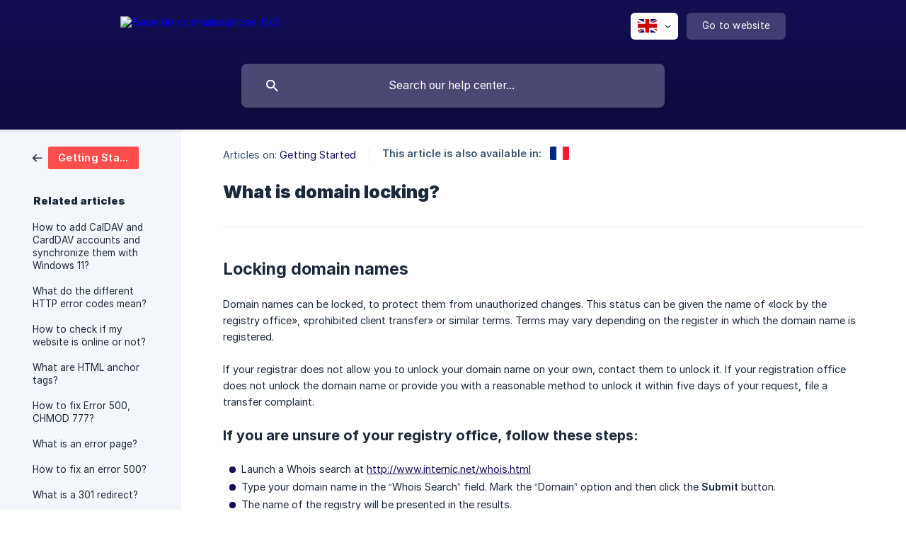

--- FILE ---
content_type: text/html; charset=utf-8
request_url: https://help.ex2.com/en/article/what-is-domain-locking-1qse283/
body_size: 4781
content:
<!DOCTYPE html><html lang="en" dir="ltr"><head><meta http-equiv="Content-Type" content="text/html; charset=utf-8"><meta name="viewport" content="width=device-width, initial-scale=1"><meta property="og:locale" content="en"><meta property="og:site_name" content="Base de connaissances Ex2"><meta property="og:type" content="website"><link rel="icon" href="https://image.crisp.chat/avatar/website/c9261a14-137e-4ed3-af02-11db8096051d/512/?1767536725281" type="image/png"><link rel="apple-touch-icon" href="https://image.crisp.chat/avatar/website/c9261a14-137e-4ed3-af02-11db8096051d/512/?1767536725281" type="image/png"><meta name="msapplication-TileColor" content="#150f5a"><meta name="msapplication-TileImage" content="https://image.crisp.chat/avatar/website/c9261a14-137e-4ed3-af02-11db8096051d/512/?1767536725281"><style type="text/css">*::selection {
  background: rgba(21, 15, 90, .2);
}

.csh-theme-background-color-default {
  background-color: #150f5a;
}

.csh-theme-background-color-light {
  background-color: #F3F6FB;
}

.csh-theme-background-color-light-alpha {
  background-color: rgba(243, 246, 251, .4);
}

.csh-button.csh-button-accent {
  background-color: #150f5a;
}

.csh-article .csh-article-content article a {
  color: #150f5a;
}

.csh-article .csh-article-content article .csh-markdown.csh-markdown-title.csh-markdown-title-h1 {
  border-color: #150f5a;
}

.csh-article .csh-article-content article .csh-markdown.csh-markdown-code.csh-markdown-code-inline {
  background: rgba(21, 15, 90, .075);
  border-color: rgba(21, 15, 90, .2);
  color: #150f5a;
}

.csh-article .csh-article-content article .csh-markdown.csh-markdown-list .csh-markdown-list-item:before {
  background: #150f5a;
}</style><title>What is domain locking?
 | Base de connaissances Ex2</title><script type="text/javascript">window.$crisp = [];

CRISP_WEBSITE_ID = "c9261a14-137e-4ed3-af02-11db8096051d";

CRISP_RUNTIME_CONFIG = {
  locale : "en"
};

(function(){d=document;s=d.createElement("script");s.src="https://client.crisp.chat/l.js";s.async=1;d.getElementsByTagName("head")[0].appendChild(s);})();
</script><style type="text/css">
  .csh-header-main-logo img {
    height: 40px !important;
  }
</style><meta name="description" content="Locking domain names"><meta property="og:title" content="What is domain locking?"><meta property="og:description" content="Locking domain names"><meta property="og:url" content="https://help.ex2.com/en/article/what-is-domain-locking-1qse283/"><link rel="canonical" href="https://help.ex2.com/en/article/what-is-domain-locking-1qse283/"><link rel="stylesheet" href="https://static.crisp.help/stylesheets/libs/libs.min.css?cca2211f2ccd9cb5fb332bc53b83aaf4c" type="text/css"/><link rel="stylesheet" href="https://static.crisp.help/stylesheets/site/common/common.min.css?ca10ef04f0afa03de4dc66155cd7f7cf7" type="text/css"/><link rel="stylesheet" href="https://static.crisp.help/stylesheets/site/article/article.min.css?cfcf77a97d64c1cccaf0a3f413d2bf061" type="text/css"/><script src="https://static.crisp.help/javascripts/libs/libs.min.js?c2b50f410e1948f5861dbca6bbcbd5df9" type="text/javascript"></script><script src="https://static.crisp.help/javascripts/site/common/common.min.js?c86907751c64929d4057cef41590a3137" type="text/javascript"></script><script src="https://static.crisp.help/javascripts/site/article/article.min.js?c482d30065e2a0039a69f04e84d9f3fc9" type="text/javascript"></script></head><body><header role="banner"><div class="csh-wrapper"><div class="csh-header-main"><a href="/en/" role="none" class="csh-header-main-logo"><img src="https://storage.crisp.chat/users/helpdesk/website/52421894134f0400/logo-ex2-white_171jml3.png" alt="Base de connaissances Ex2"></a><div role="none" class="csh-header-main-actions"><div data-expanded="false" role="none" onclick="CrispHelpdeskCommon.toggle_language()" class="csh-header-main-actions-locale"><div class="csh-header-main-actions-locale-current"><span data-country="gb" class="csh-flag"><span class="csh-flag-image"></span></span></div><ul><li><a href="/en/" data-current="true" role="none" class="csh-font-sans-medium"><span data-country="gb" class="csh-flag"><span class="csh-flag-image"></span></span>English</a></li><li><a href="/fr/article/1araxem/" data-current="false" role="none" class="csh-font-sans-regular"><span data-country="fr" class="csh-flag"><span class="csh-flag-image"></span></span>French</a></li></ul></div><a href="https://www.ex2.com/" target="_blank" rel="noopener noreferrer" role="none" class="csh-header-main-actions-website"><span class="csh-header-main-actions-website-itself csh-font-sans-regular">Go to website</span></a></div><span class="csh-clear"></span></div><form action="/en/includes/search/" role="search" onsubmit="return false" data-target-suggest="/en/includes/suggest/" data-target-report="/en/includes/report/" data-has-emphasis="false" data-has-focus="false" data-expanded="false" data-pending="false" class="csh-header-search"><span class="csh-header-search-field"><input type="search" name="search_query" autocomplete="off" autocorrect="off" autocapitalize="off" maxlength="100" placeholder="Search our help center..." aria-label="Search our help center..." role="searchbox" onfocus="CrispHelpdeskCommon.toggle_search_focus(true)" onblur="CrispHelpdeskCommon.toggle_search_focus(false)" onkeydown="CrispHelpdeskCommon.key_search_field(event)" onkeyup="CrispHelpdeskCommon.type_search_field(this)" onsearch="CrispHelpdeskCommon.search_search_field(this)" class="csh-font-sans-regular"><span class="csh-header-search-field-autocomplete csh-font-sans-regular"></span><span class="csh-header-search-field-ruler"><span class="csh-header-search-field-ruler-text csh-font-sans-semibold"></span></span></span><div class="csh-header-search-results"></div></form></div><div data-tile="default" data-has-banner="true" class="csh-header-background csh-theme-background-color-default"><span style="background-image: url('https://storage.crisp.chat/users/helpdesk/website/52421894134f0400/knowledgebase_porrrz.jpg');" class="csh-header-background-banner"></span></div></header><div id="body" class="csh-theme-background-color-light csh-body-full"><div class="csh-wrapper csh-wrapper-full csh-wrapper-large"><div class="csh-article"><aside role="complementary"><div class="csh-aside"><div class="csh-article-category csh-navigation"><a href="/en/category/getting-started-1yzqndm/" role="link" class="csh-navigation-back csh-navigation-back-item"><span style="background-color: #fe4d4d;" data-has-category="true" class="csh-category-badge csh-font-sans-medium">Getting Started</span></a></div><p class="csh-aside-title csh-text-wrap csh-font-sans-bold">Related articles</p><ul role="list"><li role="listitem"><a href="/en/article/how-to-add-caldav-and-carddav-accounts-and-synchronize-them-with-windows-11-1490l3/" role="link" class="csh-aside-spaced csh-text-wrap csh-font-sans-regular">How to add CalDAV and CardDAV accounts and synchronize them with Windows 11?</a></li><li role="listitem"><a href="/en/article/what-do-the-different-http-error-codes-mean-o84ffu/" role="link" class="csh-aside-spaced csh-text-wrap csh-font-sans-regular">What do the different HTTP error codes mean?</a></li><li role="listitem"><a href="/en/article/how-to-check-if-my-website-is-online-or-not-1vpap2p/" role="link" class="csh-aside-spaced csh-text-wrap csh-font-sans-regular">How to check if my website is online or not?</a></li><li role="listitem"><a href="/en/article/what-are-html-anchor-tags-19f72va/" role="link" class="csh-aside-spaced csh-text-wrap csh-font-sans-regular">What are HTML anchor tags?</a></li><li role="listitem"><a href="/en/article/how-to-fix-error-500-chmod-777-10m2tkg/" role="link" class="csh-aside-spaced csh-text-wrap csh-font-sans-regular">How to fix Error 500, CHMOD 777?</a></li><li role="listitem"><a href="/en/article/what-is-an-error-page-cqw6up/" role="link" class="csh-aside-spaced csh-text-wrap csh-font-sans-regular">What is an error page?</a></li><li role="listitem"><a href="/en/article/how-to-fix-an-error-500-5d6q55/" role="link" class="csh-aside-spaced csh-text-wrap csh-font-sans-regular">How to fix an error 500?</a></li><li role="listitem"><a href="/en/article/what-is-a-301-redirect-1rjgcw0/" role="link" class="csh-aside-spaced csh-text-wrap csh-font-sans-regular">What is a 301 redirect?</a></li></ul></div></aside><div role="main" class="csh-article-content csh-article-content-split"><div class="csh-article-content-wrap"><article class="csh-text-wrap"><div role="heading" class="csh-article-content-header"><div class="csh-article-content-header-metas"><div class="csh-article-content-header-metas-category csh-font-sans-regular">Articles on:<span> </span><a href="/en/category/getting-started-1yzqndm/" role="link">Getting Started</a></div><span class="csh-article-content-header-metas-separator"></span><div class="csh-article-content-header-metas-alternates csh-font-sans-medium">This article is also available in:<ul><li><a href="/fr/article/1araxem/" role="link" data-country="fr" class="csh-flag"><span class="csh-flag-image"></span></a></li></ul></div></div><h1 class="csh-font-sans-bold">What is domain locking?</h1></div><div role="article" class="csh-article-content-text csh-article-content-text-large"><h3 onclick="CrispHelpdeskCommon.go_to_anchor(this)" id="3-locking-domain-names" class="csh-markdown csh-markdown-title csh-markdown-title-h3 csh-font-sans-semibold"><span>Locking domain names</span></h3><p><br></p><p><span>Domain names can be locked, to protect them from unauthorized changes. This status can be given the name of «lock by the registry office», «prohibited client transfer» or similar terms. Terms may vary depending on the register in which the domain name is registered.</span></p><p><br></p><p><span>If your registrar does not allow you to unlock your domain name on your own, contact them to unlock it. If your registration office does not unlock the domain name or provide you with a reasonable method to unlock it within five days of your request, file a transfer complaint.</span></p><p><br></p><h6 onclick="CrispHelpdeskCommon.go_to_anchor(this)" id="6-if-you-are-unsure-of-your-registry-office-follow-these-steps" class="csh-markdown csh-markdown-title csh-markdown-title-h6 csh-font-sans-semibold"><span>If you are unsure of your registry office, follow these steps:</span></h6><p><br></p><ul class="csh-markdown csh-markdown-list csh-markdown-list-unordered"><li value="1" class="csh-markdown csh-markdown-list-item"><span>Launch a Whois search at </span><a class="csh-markdown csh-markdown-link csh-markdown-link-text" rel="noopener noreferrer" target="_blank" href="http://www.internic.net/whois.html"><span>http://www.internic.net/whois.html</span></a><span> </span></li><li value="2" class="csh-markdown csh-markdown-list-item"><span>Type your domain name in the “Whois Search” field. Mark the “Domain” option and then click the </span><b><strong style="white-space:pre-wrap" class="csh-markdown csh-markdown-bold csh-font-sans-medium">Submit</strong></b><span> button.</span></li><li value="3" class="csh-markdown csh-markdown-list-item"><span>The name of the registry will be presented in the results.</span></li><li value="4" class="csh-markdown csh-markdown-list-item"><span>A link to your registration office’s website can be found in the list of registrars accredited by ICANN.</span></li></ul><p><br></p><p><span>The Registrar-to-Registrar Transfer Policy contains additional information on the locking of domain names and the transfer to other registration offices.</span></p><span class="csh-markdown csh-markdown-line csh-article-content-separate csh-article-content-separate-top"></span><p class="csh-article-content-updated csh-text-wrap csh-font-sans-light">Updated on: 19/04/2023</p><span class="csh-markdown csh-markdown-line csh-article-content-separate csh-article-content-separate-bottom"></span></div></article><section data-has-answer="false" role="none" class="csh-article-rate"><div class="csh-article-rate-ask csh-text-wrap"><p class="csh-article-rate-title csh-font-sans-medium">Was this article helpful?</p><ul><li><a href="#" role="button" aria-label="Yes" onclick="CrispHelpdeskArticle.answer_feedback(true); return false;" class="csh-button csh-button-grey csh-button-small csh-font-sans-medium">Yes</a></li><li><a href="#" role="button" aria-label="No" onclick="CrispHelpdeskArticle.answer_feedback(false); return false;" class="csh-button csh-button-grey csh-button-small csh-font-sans-medium">No</a></li></ul></div><div data-is-open="false" class="csh-article-rate-feedback-wrap"><div data-had-error="false" class="csh-article-rate-feedback-container"><form action="https://help.ex2.com/en/article/what-is-domain-locking-1qse283/feedback/" method="post" onsubmit="CrispHelpdeskArticle.send_feedback_comment(this); return false;" data-is-locked="false" class="csh-article-rate-feedback"><p class="csh-article-rate-feedback-title csh-font-sans-bold">Share your feedback</p><textarea name="feedback_comment" cols="1" rows="1" maxlength="200" placeholder="Explain shortly what you think about this article.
We may get back to you." onkeyup="CrispHelpdeskArticle.type_feedback_comment(event)" class="csh-article-rate-feedback-field csh-font-sans-regular"></textarea><div class="csh-article-rate-feedback-actions"><button type="submit" role="button" aria-label="Send My Feedback" data-action="send" class="csh-button csh-button-accent csh-font-sans-medium">Send My Feedback</button><a href="#" role="button" aria-label="Cancel" onclick="CrispHelpdeskArticle.cancel_feedback_comment(); return false;" data-action="cancel" class="csh-button csh-button-grey csh-font-sans-medium">Cancel</a></div></form></div></div><div data-is-satisfied="true" class="csh-article-rate-thanks"><p class="csh-article-rate-title csh-article-rate-thanks-title csh-font-sans-semibold">Thank you!</p><div class="csh-article-rate-thanks-smiley csh-article-rate-thanks-smiley-satisfied"><span data-size="large" data-name="blushing" class="csh-smiley"></span></div><div class="csh-article-rate-thanks-smiley csh-article-rate-thanks-smiley-dissatisfied"><span data-size="large" data-name="thumbs-up" class="csh-smiley"></span></div></div></section></div></div></div></div></div><footer role="contentinfo"><div class="csh-footer-ask"><div class="csh-wrapper"><div class="csh-footer-ask-text"><p class="csh-footer-ask-text-title csh-text-wrap csh-font-sans-bold">Not finding what you are looking for?</p><p class="csh-footer-ask-text-label csh-text-wrap csh-font-sans-regular">Chat with us or send us an email.</p></div><ul class="csh-footer-ask-buttons"><li><a aria-label="Chat with us" href="#" role="button" onclick="CrispHelpdeskCommon.open_chatbox(); return false;" class="csh-button csh-button-accent csh-button-icon-chat csh-button-has-left-icon csh-font-sans-regular">Chat with us</a></li><li><a aria-label="Send us an email" href="mailto:support@ex2.com" role="button" class="csh-button csh-button-accent csh-button-icon-email csh-button-has-left-icon csh-font-sans-regular">Send us an email</a></li></ul></div></div><div class="csh-footer-copyright csh-footer-copyright-separated"><div class="csh-wrapper"><span class="csh-footer-copyright-brand"><span class="csh-font-sans-regular">© 2026</span><img src="https://storage.crisp.chat/users/helpdesk/website/52421894134f0400/logo-blue_pgi4gj.png" alt="Base de connaissances Ex2"></span></div></div></footer></body></html>